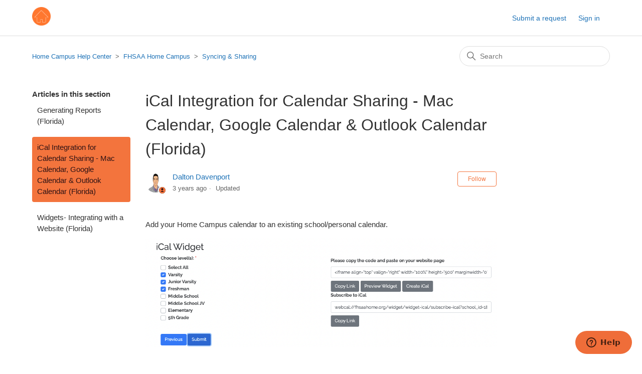

--- FILE ---
content_type: text/html; charset=utf-8
request_url: https://homecampus.zendesk.com/hc/en-us/articles/4408465851543-iCal-Integration-for-Calendar-Sharing-Mac-Calendar-Google-Calendar-Outlook-Calendar-Florida
body_size: 6892
content:
<!DOCTYPE html>
<html dir="ltr" lang="en-US">
<head>
  <meta charset="utf-8" />
  <!-- v26878 -->


  <title>iCal Integration for Calendar Sharing - Mac Calendar, Google Calendar &amp; Outlook Calendar (Florida) &ndash; Home Campus Help Center</title>

  

  <meta name="description" content="Add your Home Campus calendar to an existing school/personal calendar.    Choose the details to be imported on the calendar and copy the..." /><meta property="og:image" content="https://homecampus.zendesk.com/hc/theming_assets/01JCP44PV658PF84F58A5TCB9Q" />
<meta property="og:type" content="website" />
<meta property="og:site_name" content="Home Campus Help Center" />
<meta property="og:title" content="iCal Integration for Calendar Sharing - Mac Calendar, Google Calendar &amp; Outlook Calendar (Florida)" />
<meta property="og:description" content="Add your Home Campus calendar to an existing school/personal calendar.

 
Choose the details to be imported on the calendar and copy the iCal URL link provided.
 
The top link can used to embed a w..." />
<meta property="og:url" content="https://homecampus.zendesk.com/hc/en-us/articles/4408465851543-iCal-Integration-for-Calendar-Sharing-Mac-Calendar-Google-Calendar-Outlook-Calendar-Florida" />
<link rel="canonical" href="https://homecampus.zendesk.com/hc/en-us/articles/4408465851543-iCal-Integration-for-Calendar-Sharing-Mac-Calendar-Google-Calendar-Outlook-Calendar-Florida">
<link rel="alternate" hreflang="en-us" href="https://homecampus.zendesk.com/hc/en-us/articles/4408465851543-iCal-Integration-for-Calendar-Sharing-Mac-Calendar-Google-Calendar-Outlook-Calendar-Florida">
<link rel="alternate" hreflang="x-default" href="https://homecampus.zendesk.com/hc/en-us/articles/4408465851543-iCal-Integration-for-Calendar-Sharing-Mac-Calendar-Google-Calendar-Outlook-Calendar-Florida">

  <link rel="stylesheet" href="//static.zdassets.com/hc/assets/application-f34d73e002337ab267a13449ad9d7955.css" media="all" id="stylesheet" />
  <link rel="stylesheet" type="text/css" href="/hc/theming_assets/10353393/360006747673/style.css?digest=27833570247447">

  <link rel="icon" type="image/x-icon" href="/hc/theming_assets/01JCP44PV658PF84F58A5TCB9Q">

    <script async src="https://www.googletagmanager.com/gtag/js?id=G-MJWLDNMQ8V"></script>
<script>
  window.dataLayer = window.dataLayer || [];
  function gtag(){dataLayer.push(arguments);}
  gtag('js', new Date());
  gtag('config', 'G-MJWLDNMQ8V');
</script>


  <meta content="width=device-width, initial-scale=1.0" name="viewport" />

  
</head>
<body class="">
  
  
  

  <a class="skip-navigation" tabindex="1" href="#main-content">Skip to main content</a>

<header class="header">
  <div class="logo">
    <a title="Home" href="/hc/en-us">
      <img src="/hc/theming_assets/01JCP44PV658PF84F58A5TCB9Q" alt="Home Campus Help Center Help Center home page">
    </a>
  </div>
  <div class="nav-wrapper">
    <button class="menu-button" aria-controls="user-nav" aria-expanded="false" aria-label="Toggle navigation menu">
      <svg xmlns="http://www.w3.org/2000/svg" width="16" height="16" focusable="false" viewBox="0 0 16 16" class="icon-menu">
        <path fill="none" stroke="currentColor" stroke-linecap="round" d="M1.5 3.5h13m-13 4h13m-13 4h13"/>
      </svg>
    </button>
    <nav class="user-nav" id="user-nav">
      
      <a class="submit-a-request" href="/hc/en-us/requests/new">Submit a request</a>
    </nav>
    
      <a class="sign-in" rel="nofollow" data-auth-action="signin" title="Opens a dialog" role="button" href="/hc/en-us/signin?return_to=https%3A%2F%2Fhomecampus.zendesk.com%2Fhc%2Fen-us%2Farticles%2F4408465851543-iCal-Integration-for-Calendar-Sharing-Mac-Calendar-Google-Calendar-Outlook-Calendar-Florida">
        Sign in
      </a>
    
  </div>
</header>


  <main role="main">
    <div class="container-divider"></div>
<div class="container">
  <nav class="sub-nav">
    <ol class="breadcrumbs">
  
    <li title="Home Campus Help Center">
      
        <a href="/hc/en-us">Home Campus Help Center</a>
      
    </li>
  
    <li title="FHSAA Home Campus">
      
        <a href="/hc/en-us/categories/360005904113-FHSAA-Home-Campus">FHSAA Home Campus</a>
      
    </li>
  
    <li title="Syncing &amp; Sharing">
      
        <a href="/hc/en-us/sections/360010878854-Syncing-Sharing">Syncing &amp; Sharing</a>
      
    </li>
  
</ol>

    <div class="search-container">
      <svg xmlns="http://www.w3.org/2000/svg" width="12" height="12" focusable="false" viewBox="0 0 12 12" class="search-icon">
        <circle cx="4.5" cy="4.5" r="4" fill="none" stroke="currentColor"/>
        <path stroke="currentColor" stroke-linecap="round" d="M11 11L7.5 7.5"/>
      </svg>
      <form role="search" class="search" data-search="" action="/hc/en-us/search" accept-charset="UTF-8" method="get"><input type="hidden" name="utf8" value="&#x2713;" autocomplete="off" /><input type="hidden" name="category" id="category" value="360005904113" autocomplete="off" />
<input type="search" name="query" id="query" placeholder="Search" aria-label="Search" /></form>
    </div>
  </nav>

  <div class="article-container" id="article-container">
    <aside class="article-sidebar" aria-labelledby="section-articles-title">
      
        <div class="collapsible-sidebar">
          <button type="button" class="collapsible-sidebar-toggle" aria-labelledby="section-articles-title" aria-expanded="false">
            <svg xmlns="http://www.w3.org/2000/svg" width="20" height="20" focusable="false" viewBox="0 0 12 12" aria-hidden="true" class="collapsible-sidebar-toggle-icon chevron-icon">
              <path fill="none" stroke="currentColor" stroke-linecap="round" d="M3 4.5l2.6 2.6c.2.2.5.2.7 0L9 4.5"/>
            </svg>
            <svg xmlns="http://www.w3.org/2000/svg" width="20" height="20" focusable="false" viewBox="0 0 12 12" aria-hidden="true" class="collapsible-sidebar-toggle-icon x-icon">
              <path stroke="currentColor" stroke-linecap="round" d="M3 9l6-6m0 6L3 3"/>
            </svg>
          </button>
          <span id="section-articles-title" class="collapsible-sidebar-title sidenav-title">
            Articles in this section
          </span>
          <div class="collapsible-sidebar-body">
            <ul>
              
                <li>
                  <a href="/hc/en-us/articles/4410333083799-Generating-Reports-Florida" class="sidenav-item ">Generating Reports (Florida)</a>
                </li>
              
                <li>
                  <a href="/hc/en-us/articles/4408465851543-iCal-Integration-for-Calendar-Sharing-Mac-Calendar-Google-Calendar-Outlook-Calendar-Florida" class="sidenav-item current-article">iCal Integration for Calendar Sharing - Mac Calendar, Google Calendar &amp; Outlook Calendar (Florida)</a>
                </li>
              
                <li>
                  <a href="/hc/en-us/articles/4407540243735-Widgets-Integrating-with-a-Website-Florida" class="sidenav-item ">Widgets- Integrating with a Website (Florida)</a>
                </li>
              
            </ul>
            
          </div>
        </div>
      
    </aside>

    <article id="main-content" class="article">
      <header class="article-header">
        <h1 title="iCal Integration for Calendar Sharing - Mac Calendar, Google Calendar &amp; Outlook Calendar (Florida)" class="article-title">
          iCal Integration for Calendar Sharing - Mac Calendar, Google Calendar &amp; Outlook Calendar (Florida)
          
        </h1>

        <div class="article-author">
          
            <div class="avatar article-avatar">
              
                <svg xmlns="http://www.w3.org/2000/svg" width="12" height="12" focusable="false" viewBox="0 0 12 12" class="icon-agent">
                  <path fill="currentColor" d="M6 0C2.7 0 0 2.7 0 6s2.7 6 6 6 6-2.7 6-6-2.7-6-6-6zm0 2c1.1 0 2 .9 2 2s-.9 2-2 2-2-.9-2-2 .9-2 2-2zm2.3 7H3.7c-.3 0-.4-.3-.3-.5C3.9 7.6 4.9 7 6 7s2.1.6 2.6 1.5c.1.2 0 .5-.3.5z"/>
                </svg>
              
              <img src="https://homecampus.zendesk.com/system/photos/1500046343622/38148492-1737-4AA2-A3D8-44146CF6D1AC.png" alt="" class="user-avatar"/>
            </div>
          
          <div class="article-meta">
            
              <a href="/hc/en-us/profiles/427461270594-Dalton-Davenport">
                Dalton Davenport
              </a>
            

            <ul class="meta-group">
              
                <li class="meta-data"><time datetime="2022-03-10T23:44:41Z" title="2022-03-10T23:44:41Z" data-datetime="relative">March 10, 2022 23:44</time></li>
                <li class="meta-data">Updated</li>
              
            </ul>
          </div>
        </div>

        
          <div class="article-subscribe"><div data-helper="subscribe" data-json="{&quot;item&quot;:&quot;article&quot;,&quot;url&quot;:&quot;/hc/en-us/articles/4408465851543-iCal-Integration-for-Calendar-Sharing-Mac-Calendar-Google-Calendar-Outlook-Calendar-Florida/subscription.json&quot;,&quot;follow_label&quot;:&quot;Follow&quot;,&quot;unfollow_label&quot;:&quot;Unfollow&quot;,&quot;following_label&quot;:&quot;Following&quot;,&quot;can_subscribe&quot;:true,&quot;is_subscribed&quot;:false}"></div></div>
        
      </header>

      <section class="article-info">
        <div class="article-content">
          <div class="article-body"><p class="wysiwyg-text-align-left">Add your Home Campus calendar to an existing school/personal calendar.</p>
<p><img src="/hc/article_attachments/4408457121687/mceclip0.png" alt="mceclip0.png" /></p>
<p>&nbsp;</p>
<p class="wysiwyg-text-align-left">Choose the details to be imported on the calendar and copy the iCal URL link provided.</p>
<p class="wysiwyg-text-align-left">&nbsp;</p>
<p class="wysiwyg-text-align-left">The top link can used to embed a widget on your public website so that parents/fans/students can subscribe to the same calendar.&nbsp;</p>
<p class="wysiwyg-text-align-left">The bottom link is what you will use to subscribe on either your Mac Calendar, Google Calendar or Outlook Calendar.</p>
<p class="wysiwyg-text-align-left">&nbsp;</p>
<p class="wysiwyg-text-align-left"><span class="wysiwyg-underline">Sync HC Calendar with Mac Calendar</span></p>
<p class="wysiwyg-text-align-left">File &gt; New Calendar Subscription &gt; Paste iCal URL from Widgets section on Home Campus</p>
<p class="wysiwyg-text-align-center"><img src="/hc/article_attachments/4408465557911/mceclip1.png" alt="mceclip1.png" /></p>
<p class="wysiwyg-text-align-center"><img src="/hc/article_attachments/4408465565719/mceclip2.png" alt="mceclip2.png" /></p>
<p class="wysiwyg-text-align-center">&nbsp;</p>
<p class="wysiwyg-text-align-left"><span class="wysiwyg-underline">Sync HC Calendar with Google Calendar</span></p>
<p class="wysiwyg-text-align-left">&nbsp;</p>
<p class="wysiwyg-text-align-left">Click 3 dots from Other Calendars &gt; From URL &gt; Paste iCal URL from Widgets section on Home Campus</p>
<p class="wysiwyg-text-align-center"><span class="wysiwyg-underline"><img src="/hc/article_attachments/4408474009111/mceclip3.png" alt="mceclip3.png" /></span></p>
<p class="wysiwyg-text-align-center"><span class="wysiwyg-underline">Add New Calendar Subscription by URL</span></p>
<p class="wysiwyg-text-align-center"><span class="wysiwyg-underline"><img src="/hc/article_attachments/4408465813015/mceclip4.png" alt="mceclip4.png" /></span></p>
<p class="wysiwyg-text-align-center">&nbsp;</p>
<p class="wysiwyg-text-align-left"><span class="wysiwyg-underline">Sync HC Calendar with Outlook Calendar</span></p>
<p class="wysiwyg-text-align-left">&nbsp;</p>
<p class="wysiwyg-text-align-left">Add calendar &gt; Subscribe from Web &gt; Paste iCal URL from Widgets section on Home Campus</p>
<p class="wysiwyg-text-align-center"><img src="/hc/article_attachments/4408475112343/mceclip5.png" alt="mceclip5.png" /></p>
<p class="wysiwyg-text-align-center"><img src="/hc/article_attachments/4408475124631/mceclip7.png" alt="mceclip7.png" /></p>
<p class="wysiwyg-text-align-center"><img src="/hc/article_attachments/4408475134103/mceclip8.png" alt="mceclip8.png" /></p>
<p class="wysiwyg-text-align-left">Paste in the iCal URL from the Widgets section on Home Campus (see in first image). It may take a few minutes for the schedule to load.</p></div>

          <div class="article-attachments">
            <ul class="attachments">
              
            </ul>
          </div>
        </div>
      </section>

      <footer>
        <div class="article-footer">
          
            <div class="article-share">
  <ul class="share">
    <li>
      <a href="https://www.facebook.com/share.php?title=iCal+Integration+for+Calendar+Sharing+-+Mac+Calendar%2C+Google+Calendar+%26+Outlook+Calendar+%28Florida%29&u=https%3A%2F%2Fhomecampus.zendesk.com%2Fhc%2Fen-us%2Farticles%2F4408465851543-iCal-Integration-for-Calendar-Sharing-Mac-Calendar-Google-Calendar-Outlook-Calendar-Florida" class="share-facebook" aria-label="Facebook">
        <svg xmlns="http://www.w3.org/2000/svg" width="12" height="12" focusable="false" viewBox="0 0 12 12" aria-label="Share this page on Facebook">
          <path fill="currentColor" d="M6 0a6 6 0 01.813 11.945V7.63h1.552l.244-1.585H6.812v-.867c0-.658.214-1.242.827-1.242h.985V2.55c-.173-.024-.538-.075-1.23-.075-1.444 0-2.29.767-2.29 2.513v1.055H3.618v1.585h1.484v4.304A6.001 6.001 0 016 0z"/>
        </svg>
      </a>
    </li>
    <li>
      <a href="https://twitter.com/share?lang=en&text=iCal+Integration+for+Calendar+Sharing+-+Mac+Calendar%2C+Google+Calendar+%26amp%3B+Outlook+Calendar+%28Florida%29&url=https%3A%2F%2Fhomecampus.zendesk.com%2Fhc%2Fen-us%2Farticles%2F4408465851543-iCal-Integration-for-Calendar-Sharing-Mac-Calendar-Google-Calendar-Outlook-Calendar-Florida" class="share-twitter" aria-label="X Corp">
        <svg xmlns="http://www.w3.org/2000/svg" width="12" height="12" focusable="false" viewBox="0 0 12 12" aria-label="Share this page on X Corp">
          <path fill="currentColor" d="M.0763914 0 3.60864 0 6.75369 4.49755 10.5303 0 11.6586 0 7.18498 5.11431 12 12 8.46775 12 5.18346 7.30333 1.12825 12 0 12 4.7531 6.6879z"/>
        </svg>
      </a>
    </li>
    <li>
      <a href="https://www.linkedin.com/shareArticle?mini=true&source=Home+Campus&title=iCal+Integration+for+Calendar+Sharing+-+Mac+Calendar%2C+Google+Calendar+%26+Outlook+Calendar+%28Florida%29&url=https%3A%2F%2Fhomecampus.zendesk.com%2Fhc%2Fen-us%2Farticles%2F4408465851543-iCal-Integration-for-Calendar-Sharing-Mac-Calendar-Google-Calendar-Outlook-Calendar-Florida" class="share-linkedin" aria-label="LinkedIn">
        <svg xmlns="http://www.w3.org/2000/svg" width="12" height="12" focusable="false" viewBox="0 0 12 12" aria-label="Share this page on LinkedIn">
          <path fill="currentColor" d="M10.8 0A1.2 1.2 0 0112 1.2v9.6a1.2 1.2 0 01-1.2 1.2H1.2A1.2 1.2 0 010 10.8V1.2A1.2 1.2 0 011.2 0h9.6zM8.09 4.356a1.87 1.87 0 00-1.598.792l-.085.133h-.024v-.783H4.676v5.727h1.778V7.392c0-.747.142-1.47 1.068-1.47.913 0 .925.854.925 1.518v2.785h1.778V7.084l-.005-.325c-.05-1.38-.456-2.403-2.13-2.403zm-4.531.142h-1.78v5.727h1.78V4.498zm-.89-2.846a1.032 1.032 0 100 2.064 1.032 1.032 0 000-2.064z"/>
        </svg>
      </a>
    </li>
  </ul>

</div>
          
          
            
          
        </div>
        
          <div class="article-votes">
            <span class="article-votes-question" id="article-votes-label">Was this article helpful?</span>
            <div class="article-votes-controls" role="group" aria-labelledby="article-votes-label">
              <button type="button" class="button article-vote article-vote-up" data-auth-action="signin" aria-label="This article was helpful" aria-pressed="false">Yes</button>
              <button type="button" class="button article-vote article-vote-down" data-auth-action="signin" aria-label="This article was not helpful" aria-pressed="false">No</button>
            </div>
            <small class="article-votes-count">
              <span class="article-vote-label">0 out of 0 found this helpful</span>
            </small>
          </div>
        

        <div class="article-more-questions">
          Have more questions? <a href="/hc/en-us/requests/new">Submit a request</a>
        </div>
        <div class="article-return-to-top">
          <a href="#article-container">
            Return to top
            <svg xmlns="http://www.w3.org/2000/svg" class="article-return-to-top-icon" width="20" height="20" focusable="false" viewBox="0 0 12 12" aria-hidden="true">
              <path fill="none" stroke="currentColor" stroke-linecap="round" d="M3 4.5l2.6 2.6c.2.2.5.2.7 0L9 4.5"/>
            </svg>
          </a>
        </div>
      </footer>

      <div class="article-relatives">
        
          <div data-recent-articles></div>
        
        
          
  <section class="related-articles">
    
      <h2 class="related-articles-title">Related articles</h2>
    
    <ul>
      
        <li>
          <a href="/hc/en-us/related/click?data=[base64]" rel="nofollow">Publish Content (Widget Manager)</a>
        </li>
      
        <li>
          <a href="/hc/en-us/related/click?data=[base64]" rel="nofollow">Widgets- Integrating with a Website (Florida)</a>
        </li>
      
        <li>
          <a href="/hc/en-us/related/click?data=[base64]%3D--b25fde3fa4acc8d826458feacf4b20f5c6d6e95b" rel="nofollow">Generating Reports (Florida)</a>
        </li>
      
        <li>
          <a href="/hc/en-us/related/click?data=BAh7CjobZGVzdGluYXRpb25fYXJ0aWNsZV9pZGwrCJfFEGDRBjoYcmVmZXJyZXJfYXJ0aWNsZV9pZGwrCJeECm0CBDoLbG9jYWxlSSIKZW4tdXMGOgZFVDoIdXJsSSI%2BL2hjL2VuLXVzL2FydGljbGVzLzc0OTYzMjk2NDM0MTUtQWRkaW5nLUV2ZW50cy1PbmUtYnktT25lBjsIVDoJcmFua2kJ--b915bfb7150328660f8310ece737bd8d3fb487cf" rel="nofollow">Adding Events One by One</a>
        </li>
      
        <li>
          <a href="/hc/en-us/related/click?data=BAh7CjobZGVzdGluYXRpb25fYXJ0aWNsZV9pZGwrCJf08xezEToYcmVmZXJyZXJfYXJ0aWNsZV9pZGwrCJeECm0CBDoLbG9jYWxlSSIKZW4tdXMGOgZFVDoIdXJsSSI%2BL2hjL2VuLXVzL2FydGljbGVzLzE5NDYwODk4NjgyMDA3LU11bHRpcGxlLUdhbWUtVGVtcGxhdGVzBjsIVDoJcmFua2kK--1551e44739ac94823d08ab943ceb765491a3ef75" rel="nofollow">Multiple Game Templates</a>
        </li>
      
    </ul>
  </section>


        
      </div>
      
        <div class="article-comments" id="article-comments">
          <section class="comments">
            <header class="comment-overview">
              <h2 class="comment-heading">
                Comments
              </h2>
              <p class="comment-callout">0 comments</p>
              
            </header>

            <ul id="comments" class="comment-list">
              
            </ul>

            

            

            <p class="comment-callout">Please <a data-auth-action="signin" rel="nofollow" href="https://homecampus.zendesk.com/access?brand_id=360006747673&amp;return_to=https%3A%2F%2Fhomecampus.zendesk.com%2Fhc%2Fen-us%2Farticles%2F4408465851543-iCal-Integration-for-Calendar-Sharing-Mac-Calendar-Google-Calendar-Outlook-Calendar-Florida">sign in</a> to leave a comment.</p>
          </section>
        </div>
      
    </article>
  </div>
</div>

  </main>

  <footer class="footer">
  <div class="footer-inner">
    <a title="Home" href="/hc/en-us">Home Campus Help Center</a>

    <div class="footer-language-selector">
      
        <div class="dropdown language-selector">
          <button class="dropdown-toggle" aria-haspopup="true">
            English (US)
            <svg xmlns="http://www.w3.org/2000/svg" width="12" height="12" focusable="false" viewBox="0 0 12 12" class="dropdown-chevron-icon">
              <path fill="none" stroke="currentColor" stroke-linecap="round" d="M3 4.5l2.6 2.6c.2.2.5.2.7 0L9 4.5"/>
            </svg>
          </button>
          <span class="dropdown-menu dropdown-menu-end" role="menu">
            
              <a href="/hc/change_language/es-mx?return_to=%2Fhc%2Fes-mx" dir="ltr" rel="nofollow" role="menuitem">
                Español (México)
              </a>
            
          </span>
        </div>
      
    </div>
  </div>
</footer>


    <div class="powered-by-zendesk">
  <svg xmlns="http://www.w3.org/2000/svg" width="26" height="26" focusable="false" viewBox="0 0 26 26">
    <path d="M12 8.2v14.5H0zM12 3c0 3.3-2.7 6-6 6S0 6.3 0 3h12zm2 19.7c0-3.3 2.7-6 6-6s6 2.7 6 6H14zm0-5.2V3h12z"/>
  </svg>

  <a href="https://www.zendesk.com/service/help-center/?utm_source=helpcenter&utm_medium=poweredbyzendesk&utm_campaign=text&utm_content=Home+Campus" target="_blank" rel="nofollow">Powered by Zendesk</a>
</div>


  <!-- / -->

  
  <script src="//static.zdassets.com/hc/assets/en-us.bbb3d4d87d0b571a9a1b.js"></script>
  

  <script type="text/javascript">
  /*

    Greetings sourcecode lurker!

    This is for internal Zendesk and legacy usage,
    we don't support or guarantee any of these values
    so please don't build stuff on top of them.

  */

  HelpCenter = {};
  HelpCenter.account = {"subdomain":"homecampus","environment":"production","name":"Home Campus"};
  HelpCenter.user = {"identifier":"da39a3ee5e6b4b0d3255bfef95601890afd80709","email":null,"name":"","role":"anonymous","avatar_url":"https://assets.zendesk.com/hc/assets/default_avatar.png","is_admin":false,"organizations":[],"groups":[]};
  HelpCenter.internal = {"asset_url":"//static.zdassets.com/hc/assets/","web_widget_asset_composer_url":"https://static.zdassets.com/ekr/snippet.js","current_session":{"locale":"en-us","csrf_token":null,"shared_csrf_token":null},"usage_tracking":{"event":"article_viewed","data":"[base64]--506ebcc1d5c778ab5c3c683da0d287cc64337d50","url":"https://homecampus.zendesk.com/hc/activity"},"current_record_id":"4408465851543","current_record_url":"/hc/en-us/articles/4408465851543-iCal-Integration-for-Calendar-Sharing-Mac-Calendar-Google-Calendar-Outlook-Calendar-Florida","current_record_title":"iCal Integration for Calendar Sharing - Mac Calendar, Google Calendar \u0026 Outlook Calendar (Florida)","current_text_direction":"ltr","current_brand_id":360006747673,"current_brand_name":"Home Campus","current_brand_url":"https://homecampus.zendesk.com","current_brand_active":true,"current_path":"/hc/en-us/articles/4408465851543-iCal-Integration-for-Calendar-Sharing-Mac-Calendar-Google-Calendar-Outlook-Calendar-Florida","show_autocomplete_breadcrumbs":true,"user_info_changing_enabled":false,"has_user_profiles_enabled":true,"has_end_user_attachments":true,"user_aliases_enabled":false,"has_anonymous_kb_voting":false,"has_multi_language_help_center":true,"show_at_mentions":false,"embeddables_config":{"embeddables_web_widget":true,"embeddables_help_center_auth_enabled":false,"embeddables_connect_ipms":false},"answer_bot_subdomain":"static","gather_plan_state":"expired","has_article_verification":false,"has_gather":false,"has_ckeditor":false,"has_community_enabled":false,"has_community_badges":false,"has_community_post_content_tagging":false,"has_gather_content_tags":false,"has_guide_content_tags":true,"has_user_segments":true,"has_answer_bot_web_form_enabled":false,"has_garden_modals":false,"theming_cookie_key":"hc-da39a3ee5e6b4b0d3255bfef95601890afd80709-2-preview","is_preview":false,"has_search_settings_in_plan":true,"theming_api_version":2,"theming_settings":{"brand_color":"rgba(243, 116, 61, 1)","brand_text_color":"rgba(46, 19, 21, 1)","text_color":"#333333","link_color":"#1F73B7","background_color":"rgba(255, 255, 255, 1)","heading_font":"-apple-system, BlinkMacSystemFont, 'Segoe UI', Helvetica, Arial, sans-serif","text_font":"-apple-system, BlinkMacSystemFont, 'Segoe UI', Helvetica, Arial, sans-serif","logo":"/hc/theming_assets/01JCP44PV658PF84F58A5TCB9Q","favicon":"/hc/theming_assets/01JCP44PV658PF84F58A5TCB9Q","homepage_background_image":"/hc/theming_assets/01JCRNVAMHZDHH2J26S55X9EH5","community_background_image":"/hc/theming_assets/01HZP8E7TKSNZ2PWYMCTEH78RQ","community_image":"/hc/theming_assets/01HZP8E8G9M8BSJ3Y6Q15GZ1BP","instant_search":false,"scoped_kb_search":true,"scoped_community_search":true,"show_recent_activity":true,"show_articles_in_section":true,"show_article_author":true,"show_article_comments":true,"show_follow_article":true,"show_recently_viewed_articles":true,"show_related_articles":true,"show_article_sharing":true,"show_follow_section":true,"show_follow_post":true,"show_post_sharing":true,"show_follow_topic":true},"has_pci_credit_card_custom_field":false,"help_center_restricted":false,"is_assuming_someone_else":false,"flash_messages":[],"user_photo_editing_enabled":true,"user_preferred_locale":"en-us","base_locale":"en-us","login_url":"https://homecampus.zendesk.com/access?brand_id=360006747673\u0026return_to=https%3A%2F%2Fhomecampus.zendesk.com%2Fhc%2Fen-us%2Farticles%2F4408465851543-iCal-Integration-for-Calendar-Sharing-Mac-Calendar-Google-Calendar-Outlook-Calendar-Florida","has_alternate_templates":false,"has_custom_statuses_enabled":false,"has_hc_generative_answers_setting_enabled":true,"has_generative_search_with_zgpt_enabled":false,"has_suggested_initial_questions_enabled":false,"has_guide_service_catalog":false,"has_service_catalog_search_poc":false,"has_service_catalog_itam":false,"has_csat_reverse_2_scale_in_mobile":false,"has_knowledge_navigation":false,"has_unified_navigation":false,"has_unified_navigation_eap_access":true,"has_csat_bet365_branding":false,"version":"v26878","dev_mode":false};
</script>

  
  
  <script src="//static.zdassets.com/hc/assets/hc_enduser-682eda7708c76e29eff22c6702975daf.js"></script>
  <script type="text/javascript" src="/hc/theming_assets/10353393/360006747673/script.js?digest=27833570247447"></script>
  
</body>
</html>